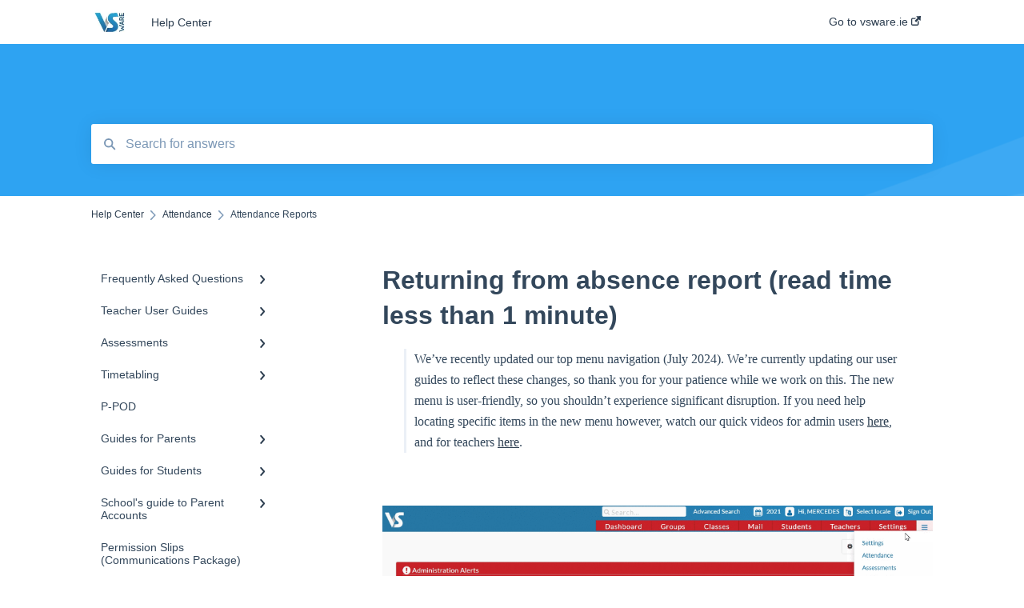

--- FILE ---
content_type: text/html; charset=UTF-8
request_url: https://support.vsware.ie/en/returning-from-absence-report
body_size: 11253
content:
<!doctype html><html lang="en"><head>
    
    <meta charset="utf-8">
    
    <title>
      Returning from absence report (read time less than 1 minute)
    </title>
    
    <meta name="description" content="This report will provide a list of all students on a given day who are returning after being previously absent.">
    <meta name="viewport" content="width=device-width, initial-scale=1">

    <script src="/hs/hsstatic/jquery-libs/static-1.1/jquery/jquery-1.7.1.js"></script>
<script>hsjQuery = window['jQuery'];</script>
    <meta property="og:description" content="This report will provide a list of all students on a given day who are returning after being previously absent.">
    <meta property="og:title" content="Returning from absence report (read time less than 1 minute)">
    <meta name="twitter:description" content="This report will provide a list of all students on a given day who are returning after being previously absent.">
    <meta name="twitter:title" content="Returning from absence report (read time less than 1 minute)">

    

    
    <link rel="stylesheet" href="/hs/hsstatic/ContentIcons/static-1.198/fontawesome/5.0.10/css/fontawesome-all.min.css">
<style>
a.cta_button{-moz-box-sizing:content-box !important;-webkit-box-sizing:content-box !important;box-sizing:content-box !important;vertical-align:middle}.hs-breadcrumb-menu{list-style-type:none;margin:0px 0px 0px 0px;padding:0px 0px 0px 0px}.hs-breadcrumb-menu-item{float:left;padding:10px 0px 10px 10px}.hs-breadcrumb-menu-divider:before{content:'›';padding-left:10px}.hs-featured-image-link{border:0}.hs-featured-image{float:right;margin:0 0 20px 20px;max-width:50%}@media (max-width: 568px){.hs-featured-image{float:none;margin:0;width:100%;max-width:100%}}.hs-screen-reader-text{clip:rect(1px, 1px, 1px, 1px);height:1px;overflow:hidden;position:absolute !important;width:1px}
</style>

    

    
    <link rel="canonical" href="https://support.vsware.ie/en/returning-from-absence-report">


<meta property="og:url" content="https://support.vsware.ie/en/returning-from-absence-report">
<meta http-equiv="content-language" content="en">



    
    <link href="//7052064.fs1.hubspotusercontent-na1.net/hubfs/7052064/hub_generated/template_assets/DEFAULT_ASSET/1767723238666/template_main.css" rel="stylesheet">
    <link href="//7052064.fs1.hubspotusercontent-na1.net/hubfs/7052064/hub_generated/template_assets/DEFAULT_ASSET/1767723234639/template__support-form.min.css" rel="stylesheet">
    <script type="text/javascript" src="//7052064.fs1.hubspotusercontent-na1.net/hubfs/7052064/hub_generated/template_assets/DEFAULT_ASSET/1767723237081/template_kbdom.min.js"></script>
    <style type="text/css" data-preview-theme="true">
      .kb-article, .kb-search__suggestions__article-content, .kb-search-results__description {
        font-family: georgia, palatino;
      }
      h1, h2, h3, h3 a, h4, h4 a, h5, h6, .kb__text-link, .kb__text-link-small, .kb-header, .kb-sticky-footer,
      .kb-search__suggestions__article-title, .kb-search-results__title,
      #hs_form_target_kb_support_form input.hs-button, #hs_form_target_kb_support_form label, input, select, textarea, #hs_form_target_kb_support_form .hs-field-desc, #hs_form_target_kb_support_form .hs-richtext p {
        font-family: helvetica;
      }
      a,
      .kb-search__suggestions__breadcrumb,
      .kb-header__nav .kbui-dropdown__link {
        color: #2d3e50;
      }
      .kb-header,
      .kb-header a,
      .kb-header button.kb-button--link {
        color: #2d3e50;
      }
      .kb-header svg * {
        fill: #2d3e50;
      }
      .kb-search-section {
        background-color: #2ea3f2;
      }
      .kb-search-section__title {
        color: #ffffff;
      }
      .kb-search-section-with-image {
        background-image: url(https://static.hsappstatic.net/TemplateAssets/static-1.46/img/hs_kb_template_images/patterns/header_pattern_waves_light.png);
        background-size: auto;
        color: #ffffff;
        position: relative;
      }
      .kb-search-section-with-gradient {
        background-color: ;
        background-image: linear-gradient(180deg, #2ea3f2 0%, transparent 97%);
      }
      .kb-mobile-search-section {
        background-color: #ffffff;
      }
      .kb-search__suggestions a:hover,
      .kb-search__suggestions a:focus,
      .kb-category-menu li.active > a,
      .kb-category-menu li > a:hover {
        background-color: rgba(45, 62, 80, .1);
      }
      .kb-theme--cards .kb-category-menu li.active > a,
      .kb-theme--cards .kb-category-menu li > a:hover {
        background-color: transparent;
      }
      .kb-breadcrumbs > ol > li > span,
      .kb-breadcrumbs > ol > li > a > span,
      .kb-breadcrumbs > .kb-breadcrumbs__mobile-back a {
        font-family: helvetica;
      }
      .kb-breadcrumbs__arrow--left * {
        fill: #2d3e50
      }
      .kb-sidebar .kb-category-menu a,
      .kb-mobile-menu .kb-mobile-menu__current-page,
      .kb-mobile-menu ul > li > a {
        font-family: helvetica;
      }
      .kb-header__logo img {
        max-height: 40px;
      }
      .kb-footer__logo img {
        max-height: 24px;
      }
      /* SVG SUPPORT */
      .kb-header__logo img[src$=".svg"] {
        height: 40px;
      }
      .kb-footer__logo img[src$=".svg"] {
        height: 24px;
      }
      /* MOBILE STYLES */
      .kb-mobile-menu,
      .kb-mobile-search__bar {
        background-color: #ffffff;
      }
      .kb-mobile-menu a,
      .kb-mobile-menu__current-page,
      .kb-mobile-search__input,
      .kb-search--open .kb-mobile-search__input {
        color: #111111
      }
      .kb-mobile-search__input::-webkit-input-placeholder {
        color: #111111
      }
      .kb-mobile-search__input::-moz-placeholder {
        color: #111111
      }
      .kb-mobile-search__input:-ms-input-placeholder {
        color: #111111
      }
      .kb-mobile-search__input:-moz-placeholder {
        color: #111111
      }
      .kb-mobile-search__mag * {
        fill: #111111
      }
      .kb-mobile-menu__arrow *,
      .kb-mobile-search__close * {
        stroke: #111111
      }
      @media (max-width: 767px) {
        .kb-header__nav {
          background-color: #ffffff
        }
        .kb-header,
        .kb-header a {
          color: #111111;
        }
        .kb-header svg * {
          fill: #111111;
        }
        .kb-theme--content.kb-page--index .kb-header__nav-toggle svg *,
        .kb-theme--content.kb-page--index .kb-header__nav-close svg *,
        .kb-theme--tiles.kb-page--index .kb-header__nav-toggle svg *,
        .kb-theme--tiles.kb-page--index .kb-header__nav-close svg *,
        .kb-theme--minimal .kb-header__nav-toggle svg *,
        .kb-theme--minimal .kb-header__nav-close svg *,
        .kb-theme--cards .kb-header__nav-toggle svg *,
        .kb-theme--cards .kb-header__nav-close svg *,
        .kb-theme--default .kb-header__nav-toggle svg *,
        .kb-theme--default .kb-header__nav-close svg * {
          fill: #2d3e50;
        }
      }
    </style>
  <meta name="generator" content="HubSpot"></head>
  <body class="kb-theme--minimal ">
    <header>
      
      
  

  

  

  <div class="kb-header" data-preview-id="kb-header">
    <div class="kb-header-inner" id="kb-header">
      <div class="kb-header__logo">
        
          <img src="https://support.vsware.ie/hs-fs/hubfs/VS-Logo-1.jpg?height=120&amp;name=VS-Logo-1.jpg" alt="company logo">
        
      </div>
      <a class="kb-header__title" href="/en">
        Help Center
      </a>
      <nav id="kb-header__nav" class="kb-header__nav" role="navigation">
        <ul>
          
          
            
<li class="kb-header__company-website-link">
  <a href="//vsware.ie" target="_blank" rel="noopener">
    Go to vsware.ie
    <svg width="12" height="12" xmlns="http://www.w3.org/2000/svg">
      <path d="M8.11 10.223V7.0472l1.308-1.3077v4.4835c0 .9323-.7628 1.6952-1.6953 1.6952H1.6952C.7628 11.9182 0 11.1553 0 10.223V4.1955C0 3.2628.7628 2.5 1.6952 2.5h4.4833L4.8707 3.8082H1.6952c-.2099 0-.3872.1771-.3872.3873v6.0275c0 .2098.1773.387.3872.387h6.0275c.21 0 .3873-.1772.3873-.387zM5.9428.4417L12.0137 0l-.442 6.0708L9.6368 4.136 6.0925 7.68 4.3333 5.9207l3.544-3.5442L5.9428.4417z" fill="#2d3e50" />
    </svg>
  </a>
</li>

          
          
          
          
        </ul>
      </nav>
      
      <div class="kb-header__nav-controls-container">
        <button id="kb-header__close-target" class="kb-header__nav-close" role="button" aria-label="Close main navigation menu" aria-controls="kb-header__nav kb-header__langs-nav">
          <span class="kb-icon close" aria-hidden="true">
            <svg width="16" height="17" xmlns="http://www.w3.org/2000/svg">
              <g fill="#2D3E50" fill-rule="nonzero">
                <path d="M15.07107 1.42893c.59587.59588.88893 1.23239.0505 2.07081L2.99975 15.62158c-.83842.83842-1.48089.5394-2.0708-.05051C.33305 14.97519.04 14.33868.87841 13.50026L13.00026 1.37842c.83842-.83842 1.48089-.5394 2.0708.05051z" />
                <path d="M15.07107 15.57107c-.59588.59587-1.23239.88893-2.07081.0505L.87842 3.49975C.04 2.66132.33902 2.01885.92893 1.42894 1.52481.83305 2.16132.54 2.99974 1.37841l12.12184 12.12184c.83842.83842.5394 1.48089-.05051 2.0708z" />
              </g>
            </svg>
          </span>
        </button>
        
        <button id="kb-header__main-nav-target" class="kb-header__nav-toggle" role="button" aria-label="Open main navigation menu" aria-controls="kb-header__nav">
          <span class="kb-icon menu">
            <svg width="25" height="17" xmlns="http://www.w3.org/2000/svg">
              <g fill="#2D3E50" fill-rule="nonzero">
                <path d="M24.56897 2.295c0 .85-.2931 1.513-1.72414 1.513H2.15517C.72414 3.808.43103 3.1365.43103 2.295c0-.85.2931-1.513 1.72414-1.513h20.68966c1.43103 0 1.72414.6715 1.72414 1.513zM24.56897 8.8315c0 .85-.2931 1.513-1.72414 1.513H2.15517c-1.43103 0-1.72414-.6715-1.72414-1.513 0-.85.2931-1.513 1.72414-1.513h20.68966c1.43103 0 1.72414.6715 1.72414 1.513zM24.56897 15.3595c0 .85-.2931 1.513-1.72414 1.513H2.15517c-1.43103 0-1.72414-.6715-1.72414-1.513 0-.85.2931-1.513 1.72414-1.513h20.68966c1.43103 0 1.72414.6715 1.72414 1.513z" />
              </g>
            </svg>
          </span>
        </button>
    </div>
    </div>
  </div>
  <!-- Mobile Menu -->
  <div class="kb-mobile-search-section">
    <div class="kb-mobile-header">
      <div class="kb-mobile-menu">
        <div class="kb-mobile-menu__current-page">
          
            
              
                
              
                
              
                
              
                
              
            
          
            
              
                
              
                
              
                
              
                
              
                
              
                
              
                
              
            
          
            
              
                
              
            
          
            
              
                
              
                
              
                
              
                
              
                
              
                
              
                
              
            
          
            
              
            
          
            
              
                
              
                
              
                
              
                
              
            
          
            
              
                
              
            
          
            
              
                
              
                
              
            
          
            
              
            
          
            
              
            
          
            
              
                
              
                
              
                
              
                
              
            
          
            
              
                
              
                
              
                
                Attendance Reports
                
              
            
          
            
              
                
              
                
              
            
          
            
              
                
              
            
          
            
              
                
              
                
              
            
          
            
              
                
              
            
          
            
              
                
              
            
          
            
              
            
          
            
              
                
              
                
              
                
              
            
          
            
              
            
          
            
              
            
          
            
              
            
          
            
              
                
              
            
          
            
              
                
              
                
              
                
              
            
          
            
              
            
          
            
              
                
              
                
              
                
              
                
              
                
              
            
          
            
              
                
              
                
              
                
              
                
              
            
          
            
              
            
          
            
              
            
          
            
              
            
          
            
              
            
          
            
              
            
          
            
              
            
          
            
              
            
          
          <svg class="kb-mobile-menu__arrow" width="12" height="7" xmlns="http://www.w3.org/2000/svg">
            <path d="M10.6817 1.6816l-4.5364 4-4.5364-3.9315" stroke="#00A38D" stroke-width="2" fill="none" fill-rule="evenodd" stroke-linecap="round" stroke-linejoin="round" />
          </svg>
        </div>
        <ul>
          
          <li>
            
            
            <a href="/en/frequently-asked-questions">
              Frequently Asked Questions
            </a>
            <ul>
              
              
              
              <li>
                <a href="/en/frequently-asked-questions#login-and-clearing-the-cache-faq-all-users">
                  Login and clearing the cache FAQ (all users)
                </a>
              </li>
              
              
              
              <li>
                <a href="/en/frequently-asked-questions#teacher-faq">
                  Teacher FAQ
                </a>
              </li>
              
              
              
              <li>
                <a href="/en/frequently-asked-questions#timetable-faq">
                  Timetable FAQ
                </a>
              </li>
              
              
              
              <li>
                <a href="/en/frequently-asked-questions#managing-students-and-general-administration-faq">
                  Managing Students and general administration FAQ
                </a>
              </li>
              
            </ul>
          </li>
          
          <li>
            
            
            <a href="/en/teacher-user-guides">
              Teacher User Guides
            </a>
            <ul>
              
              
              
              <li>
                <a href="/en/teacher-user-guides#general-teacher-guides">
                  General Teacher Guides
                </a>
              </li>
              
              
              
              <li>
                <a href="/en/teacher-user-guides#attendance">
                  Attendance
                </a>
              </li>
              
              
              
              <li>
                <a href="/en/teacher-user-guides#assessment">
                  Assessment
                </a>
              </li>
              
              
              
              <li>
                <a href="/en/teacher-user-guides#rooms-seating-plans">
                  Rooms &amp; Seating Plans
                </a>
              </li>
              
              
              
              <li>
                <a href="/en/teacher-user-guides#behaviour">
                  Behaviour
                </a>
              </li>
              
              
              
              <li>
                <a href="/en/teacher-user-guides#vs-mail">
                  VS-Mail
                </a>
              </li>
              
              
              
              <li>
                <a href="/en/teacher-user-guides#care-monitor-alerts-student-alerts">
                  Care Monitor Alerts (Student Alerts)
                </a>
              </li>
              
            </ul>
          </li>
          
          <li>
            
            
            <a href="/en/assessments">
              Assessments
            </a>
            <ul>
              
              
              
              <li>
                <a href="/en/assessments#assessments-user-guides-for-admin">
                  Assessments user guides for Admin
                </a>
              </li>
              
            </ul>
          </li>
          
          <li>
            
            
            <a href="/en/timetabling">
              Timetabling
            </a>
            <ul>
              
              
              
              <li>
                <a href="/en/timetabling#general-timetabling">
                  General Timetabling
                </a>
              </li>
              
              
              
              <li>
                <a href="/en/timetabling#timetable-construction">
                  Timetable Construction
                </a>
              </li>
              
              
              
              <li>
                <a href="/en/timetabling#publishing-the-timetable">
                  Publishing the Timetable
                </a>
              </li>
              
              
              
              <li>
                <a href="/en/timetabling#timetable-extras">
                  Timetable Extras
                </a>
              </li>
              
              
              
              <li>
                <a href="/en/timetabling#rotations-in-timetabling">
                  Rotations in Timetabling
                </a>
              </li>
              
              
              
              <li>
                <a href="/en/timetabling#rooming-and-room-pools">
                  Rooming and Room Pools
                </a>
              </li>
              
              
              
              <li>
                <a href="/en/timetabling#live-timetable-editing">
                  Live Timetable Editing
                </a>
              </li>
              
            </ul>
          </li>
          
          <li>
            
            
            <a href="/en/p-pod">
              P-POD
            </a>
            <ul>
              
            </ul>
          </li>
          
          <li>
            
            
            <a href="/en/guides-for-parents">
              Guides for Parents
            </a>
            <ul>
              
              
              
              <li>
                <a href="/en/guides-for-parents#parent-app">
                  Parent App
                </a>
              </li>
              
              
              
              <li>
                <a href="/en/guides-for-parents#submitting-an-absence-to-the-school">
                  Submitting an absence to the school
                </a>
              </li>
              
              
              
              <li>
                <a href="/en/guides-for-parents#vs-mail">
                  VS-Mail
                </a>
              </li>
              
              
              
              <li>
                <a href="/en/guides-for-parents#book-and-supply-hub">
                  Book and Supply Hub
                </a>
              </li>
              
            </ul>
          </li>
          
          <li>
            
            
            <a href="/en/guides-for-students">
              Guides for Students 
            </a>
            <ul>
              
              
              
              <li>
                <a href="/en/guides-for-students#logging-into-vsware">
                  Logging Into VSware
                </a>
              </li>
              
            </ul>
          </li>
          
          <li>
            
            
            <a href="/en/schools-guide-to-parent-accounts">
              School's guide to Parent Accounts
            </a>
            <ul>
              
              
              
              <li>
                <a href="/en/schools-guide-to-parent-accounts#setting-up-parent-accounts">
                  Setting up parent accounts
                </a>
              </li>
              
              
              
              <li>
                <a href="/en/schools-guide-to-parent-accounts#enabling-options-for-parents">
                  Enabling Options for Parents 
                </a>
              </li>
              
            </ul>
          </li>
          
          <li>
            
            
            <a href="/en/permission-slips-communications-package">
              Permission Slips (Communications Package)
            </a>
            <ul>
              
            </ul>
          </li>
          
          <li>
            
            
            <a href="/en/vs-mail-communications-package">
              VS-Mail (Communications Package)
            </a>
            <ul>
              
            </ul>
          </li>
          
          <li>
            
            
            <a href="/en/student-profiles">
              Student Profiles
            </a>
            <ul>
              
              
              
              <li>
                <a href="/en/student-profiles#student-personal-household-information">
                  Student Personal / Household Information
                </a>
              </li>
              
              
              
              <li>
                <a href="/en/student-profiles#aen-medical-data">
                  AEN / Medical Data
                </a>
              </li>
              
              
              
              <li>
                <a href="/en/student-profiles#student-class-information">
                  Student Class Information
                </a>
              </li>
              
              
              
              <li>
                <a href="/en/student-profiles#student-accounts">
                  Student Accounts
                </a>
              </li>
              
            </ul>
          </li>
          
          <li class="active open">
            
            
            <a href="/en/attendance">
              Attendance
            </a>
            <ul>
              
              
              
              <li>
                <a href="/en/attendance#general-attendance-guides">
                  General Attendance Guides
                </a>
              </li>
              
              
              
              <li>
                <a href="/en/attendance#marking-attendance">
                  Marking Attendance
                </a>
              </li>
              
              
              
              <li class="active">
                <a href="/en/attendance#attendance-reports">
                  Attendance Reports
                </a>
              </li>
              
            </ul>
          </li>
          
          <li>
            
            
            <a href="/en/passwords-and-security">
              Passwords and Security
            </a>
            <ul>
              
              
              
              <li>
                <a href="/en/passwords-and-security#users-and-groups">
                  Users and Groups
                </a>
              </li>
              
              
              
              <li>
                <a href="/en/passwords-and-security#passwords-and-security">
                  Passwords and Security
                </a>
              </li>
              
            </ul>
          </li>
          
          <li>
            
            
            <a href="/en/principal-and-secretary-profiles">
              Principal and Secretary Profiles
            </a>
            <ul>
              
              
              
              <li>
                <a href="/en/principal-and-secretary-profiles#absence-requests">
                  Absence Requests
                </a>
              </li>
              
            </ul>
          </li>
          
          <li>
            
            
            <a href="/en/teacher-profiles">
              Teacher Profiles
            </a>
            <ul>
              
              
              
              <li>
                <a href="/en/teacher-profiles#login-and-passwords">
                  Login and Passwords
                </a>
              </li>
              
              
              
              <li>
                <a href="/en/teacher-profiles#teachers-tab">
                  Teachers Tab
                </a>
              </li>
              
            </ul>
          </li>
          
          <li>
            
            
            <a href="/en/groups">
              Groups
            </a>
            <ul>
              
              
              
              <li>
                <a href="/en/groups#creating-editing-groups">
                  Creating / Editing Groups
                </a>
              </li>
              
            </ul>
          </li>
          
          <li>
            
            
            <a href="/en/behaviour">
              Behaviour
            </a>
            <ul>
              
              
              
              <li>
                <a href="/en/behaviour#behaviour-reports">
                  Behaviour Reports
                </a>
              </li>
              
            </ul>
          </li>
          
          <li>
            
            
            <a href="/en/book-supply-hub">
              Book &amp; Supply Hub
            </a>
            <ul>
              
            </ul>
          </li>
          
          <li>
            
            
            <a href="/en/classes">
              Classes
            </a>
            <ul>
              
              
              
              <li>
                <a href="/en/classes#class-list-manager">
                  Class List Manager
                </a>
              </li>
              
              
              
              <li>
                <a href="/en/classes#teaching-groups">
                  Teaching Groups
                </a>
              </li>
              
              
              
              <li>
                <a href="/en/classes#managing-staff-and-teachers">
                  Managing staff and teachers
                </a>
              </li>
              
            </ul>
          </li>
          
          <li>
            
            
            <a href="/en/classroom-based-assessment">
              Classroom Based Assessment
            </a>
            <ul>
              
            </ul>
          </li>
          
          <li>
            
            
            <a href="/en/dtr-returns-september-returns-subject-codes">
              DTR Returns - September Returns &amp; Subject Codes
            </a>
            <ul>
              
            </ul>
          </li>
          
          <li>
            
            
            <a href="/en/fees">
              Fees
            </a>
            <ul>
              
            </ul>
          </li>
          
          <li>
            
            
            <a href="/en/mailing-labels">
              Mailing Labels
            </a>
            <ul>
              
              
              
              <li>
                <a href="/en/mailing-labels#mailing-labels">
                  Mailing Labels
                </a>
              </li>
              
            </ul>
          </li>
          
          <li>
            
            
            <a href="/en/settings">
              Settings
            </a>
            <ul>
              
              
              
              <li>
                <a href="/en/settings#subjects">
                  Subjects
                </a>
              </li>
              
              
              
              <li>
                <a href="/en/settings#templates">
                  Templates
                </a>
              </li>
              
              
              
              <li>
                <a href="/en/settings#calendar">
                  Calendar
                </a>
              </li>
              
            </ul>
          </li>
          
          <li>
            
            
            <a href="/en/sms">
              SMS
            </a>
            <ul>
              
            </ul>
          </li>
          
          <li>
            
            
            <a href="/en/supervision-substitution">
              Supervision &amp; Substitution
            </a>
            <ul>
              
              
              
              <li>
                <a href="/en/supervision-substitution#recording-teacher-absence">
                  Recording Teacher Absence
                </a>
              </li>
              
              
              
              <li>
                <a href="/en/supervision-substitution#reporting-on-substitution">
                  Reporting on Substitution
                </a>
              </li>
              
              
              
              <li>
                <a href="/en/supervision-substitution#long-term-leave">
                  Long Term Leave
                </a>
              </li>
              
              
              
              <li>
                <a href="/en/supervision-substitution#class-away">
                  Class Away
                </a>
              </li>
              
              
              
              <li>
                <a href="/en/supervision-substitution#on-call-admin-module">
                  On Call Admin Module
                </a>
              </li>
              
            </ul>
          </li>
          
          <li>
            
            
            <a href="/en/subject-options">
              Subject Options
            </a>
            <ul>
              
              
              
              <li>
                <a href="/en/subject-options#generating-subject-option-blocks">
                  Generating Subject Option Blocks
                </a>
              </li>
              
              
              
              <li>
                <a href="/en/subject-options#ppod-post-primary-online-database">
                  PPOD (Post Primary Online Database)
                </a>
              </li>
              
              
              
              <li>
                <a href="/en/subject-options#september-returns-subject-codes">
                  September Returns Subject Codes
                </a>
              </li>
              
              
              
              <li>
                <a href="/en/subject-options#parents-entering-preferences">
                  Parents entering preferences 
                </a>
              </li>
              
            </ul>
          </li>
          
          <li>
            
            
            <a href="/en/qqi">
              QQI
            </a>
            <ul>
              
            </ul>
          </li>
          
          <li>
            
            
            <a href="/en/office365">
              Office365
            </a>
            <ul>
              
            </ul>
          </li>
          
          <li>
            
            
            <a href="/en/user-hub">
              User Hub
            </a>
            <ul>
              
            </ul>
          </li>
          
          <li>
            
            
            <a href="/en/unpublished-temp-folder">
              Unpublished, temp folder 
            </a>
            <ul>
              
            </ul>
          </li>
          
          <li>
            
            
            <a href="/en/exams">
              Exams
            </a>
            <ul>
              
            </ul>
          </li>
          
          <li>
            
            
            <a href="/en/aen-and-medical">
              AEN and Medical
            </a>
            <ul>
              
            </ul>
          </li>
          
          <li>
            
            
            <a href="/en/student-care-monitor-student-alerts">
              Student Care Monitor (Student Alerts)
            </a>
            <ul>
              
            </ul>
          </li>
          
        </ul>
      </div>
      <div class="kb-mobile-search kb-search" kb-language-tag="en" kb-group-id="23667180605">
        <div class="kb-mobile-search__placeholder"></div>
        <div class="kb-mobile-search__box">
          <div class="kb-mobile-search__bar">
            <svg class="kb-mobile-search__mag" width="15" height="15" xmlns="http://www.w3.org/2000/svg">
              <path d="M14.02 12.672l-3.64-3.64a5.687 5.687 0 0 0 1.06-3.312A5.726 5.726 0 0 0 5.72 0 5.726 5.726 0 0 0 0 5.72a5.726 5.726 0 0 0 5.72 5.72 5.687 5.687 0 0 0 3.311-1.06l3.641 3.64a.95.95 0 0 0 1.348 0 .953.953 0 0 0 0-1.348zm-8.3-3.139a3.813 3.813 0 1 1 0-7.626 3.813 3.813 0 0 1 0 7.626z" fill="#4A4A4A" fill-rule="evenodd" />
            </svg>
            <form action="/en/kb-search-results">
              <input type="text" class="kb-mobile-search__input kb-search__input" name="term" autocomplete="off" placeholder="Search for answers">
              <input type="hidden" name="ref" value="24447656651">
            </form>
            <svg class="kb-mobile-search__close" width="14" height="14" xmlns="http://www.w3.org/2000/svg">
              <g stroke="#4A4A4A" stroke-width="2" fill="none" fill-rule="evenodd" stroke-linecap="round" stroke-linejoin="round">
                <path d="M1 12.314L12.314 1M12.314 12.314L1 1" />
              </g>
            </svg>
          </div>
          <ul class="kb-search__suggestions"></ul>
        </div>
      </div>
    </div>
  </div>

  <script>
    kbDom.whenReady(function() {
          // Mobile Nav Menu
          var mobileToggle = function() {
            var navMenuOpen = document.getElementById('kb-header__main-nav-target');
            var langNavOpen = document.getElementById('kb-header__langs-nav-target');
            var navClose = document.getElementById('kb-header__close-target');

            navMenuOpen.addEventListener('click',function() {
              document.body.classList.toggle('kb-header__main-nav-open');
            });

            if (langNavOpen) {
            langNavOpen.addEventListener('click',function() {
              document.body.classList.toggle('kb-header__lang-nav-open');
            });
            }

            navClose.addEventListener('click',function() {
              document.body.classList.remove('kb-header__main-nav-open');
              document.body.classList.remove('kb-header__lang-nav-open');
            });

          };
          window.addEventListener('click', mobileToggle);
          mobileToggle();

      kbDom.initDropdown(document.querySelector('[data-kbui-dropdown-contents="lang-switcher"]'))

      // Mobile Cat Menu
      document.querySelector('.kb-mobile-menu__current-page').addEventListener('click',function() {
        document.querySelector('.kb-mobile-header').classList.toggle('menu-open');
      });
      document.querySelector('.kb-mobile-search__mag').addEventListener('click',function() {
        document.querySelector('.kb-mobile-header').classList.toggle('search-open');
        if (document.querySelector('.kb-mobile-header').classList.contains('search-open')) {
          document.querySelector('.kb-mobile-search__input').focus();
        }
      });
      document.querySelector('.kb-mobile-search__close').addEventListener('click',function() {
        document.querySelector('.kb-mobile-header').classList.remove('search-open');
      });
    });
  </script>
      
<div class="kb-search-section kb-search-section--narrow kb-search-section-with-image  ">
  <div class="kb-search-section__content content-container">
    <div class="kb-search" kb-language-tag="en" kb-group-id="23667180605">
      <div class="kb-search__placeholder"></div>
      <div class="kb-search__box">
        <div class="kb-search__bar">
          <svg class="kb-search__mag" width="15" height="15" xmlns="http://www.w3.org/2000/svg">
            <path d="M14.02 12.672l-3.64-3.64a5.687 5.687 0 0 0 1.06-3.312A5.726 5.726 0 0 0 5.72 0 5.726 5.726 0 0 0 0 5.72a5.726 5.726 0 0 0 5.72 5.72 5.687 5.687 0 0 0 3.311-1.06l3.641 3.64a.95.95 0 0 0 1.348 0 .953.953 0 0 0 0-1.348zm-8.3-3.139a3.813 3.813 0 1 1 0-7.626 3.813 3.813 0 0 1 0 7.626z" fill="#4A4A4A" fill-rule="evenodd" />
          </svg>
          <form action="/en/kb-search-results">
            <input type="text" class="kb-search__input" name="term" autocomplete="off" placeholder="Search for answers" required>
          </form>
          <svg class="kb-search__close" width="14" height="14" xmlns="http://www.w3.org/2000/svg">
            <g stroke="#4A4A4A" stroke-width="2" fill="none" fill-rule="evenodd" stroke-linecap="round" stroke-linejoin="round">
              <path d="M1 12.314L12.314 1M12.314 12.314L1 1" />
            </g>
          </svg>
        </div>
        <ul class="kb-search__suggestions"></ul>
      </div>
    </div>
  </div>
</div>
      
    </header>
    <main data-preview-id="kb-article-main">
      
<div class="content-container-outer">
  <div class="content-container">
    
<div class="kb-breadcrumbs">
  <div class="kb-breadcrumbs__mobile-back">
    <svg class="kb-breadcrumbs__arrow kb-breadcrumbs__arrow--left" width="7" height="12" xmlns="http://www.w3.org/2000/svg">
      <path d="M.055 5.7194c.018-.045.0518-.0835.0795-.125.0166-.0255.0322-.052.0489-.0775.007-.011.0116-.024.0216-.034L5.2426.2328c.2877-.3.7662-.3115 1.0685-.026a.7468.7468 0 0 1 .0262 1.0605L1.7954 6l4.5419 4.733a.7462.7462 0 0 1-.0262 1.0601.7563.7563 0 0 1-.5214.207.7568.7568 0 0 1-.547-.2325L.205 6.5174c-.01-.0105-.0146-.023-.0216-.0345-.0167-.025-.0323-.0515-.0489-.077-.0277-.0415-.0615-.08-.0796-.125-.0186-.0455-.0222-.0935-.0312-.141C.0147 6.0934 0 6.0474 0 5.9999c0-.047.0146-.093.0237-.1395.009-.0475.0126-.096.0312-.141" fill="#7C98B6" fill-rule="evenodd" />
    </svg>
    <a href="/en">Back to home</a>
  </div>
  <ol itemscope itemtype="http://schema.org/BreadcrumbList">
    <li itemprop="itemListElement" itemscope itemtype="http://schema.org/ListItem">
      <a itemprop="item" href="/en">
        <span itemprop="name">Help Center</span>
      </a>
      <meta itemprop="position" content="1">
    </li>
    
      
        
      
        
      
        
      
        
      
        
      
        
      
        
      
        
      
        
      
        
      
        
      
        
          <svg class="kb-breadcrumbs__arrow kb-breadcrumbs__arrow--right" width="7" height="12" xmlns="http://www.w3.org/2000/svg">
            <path d="M6.4905 5.7194c-.018-.045-.0518-.0835-.0795-.125-.0167-.0255-.0323-.052-.049-.0775-.007-.011-.0115-.024-.0216-.034L1.3028.2328c-.2876-.3-.7662-.3115-1.0684-.026a.7468.7468 0 0 0-.0262 1.0605L4.75 6l-4.542 4.733a.7462.7462 0 0 0 .0263 1.0601.7563.7563 0 0 0 .5213.207.7568.7568 0 0 0 .5471-.2325l5.0376-5.2501c.0101-.0105.0146-.023.0217-.0345.0166-.025.0322-.0515.0489-.077.0277-.0415.0614-.08.0795-.125.0187-.0455.0222-.0935.0313-.141.009-.0465.0237-.0925.0237-.14 0-.047-.0147-.093-.0237-.1395-.009-.0475-.0126-.096-.0313-.141" fill="#7C98B6" fill-rule="evenodd" />
          </svg>
          <li itemprop="itemListElement" itemscope itemtype="http://schema.org/ListItem">
            
              
              
              <a itemprop="item" href="/en/attendance">
                  <span itemprop="name">Attendance</span>
              </a>
            
            <meta itemprop="position" content="2">
          </li>
          
            
              
            
              
            
              
                <svg class="kb-breadcrumbs__arrow kb-breadcrumbs__arrow--right" width="7" height="12" xmlns="http://www.w3.org/2000/svg">
                  <path d="M6.4905 5.7194c-.018-.045-.0518-.0835-.0795-.125-.0167-.0255-.0323-.052-.049-.0775-.007-.011-.0115-.024-.0216-.034L1.3028.2328c-.2876-.3-.7662-.3115-1.0684-.026a.7468.7468 0 0 0-.0262 1.0605L4.75 6l-4.542 4.733a.7462.7462 0 0 0 .0263 1.0601.7563.7563 0 0 0 .5213.207.7568.7568 0 0 0 .5471-.2325l5.0376-5.2501c.0101-.0105.0146-.023.0217-.0345.0166-.025.0322-.0515.0489-.077.0277-.0415.0614-.08.0795-.125.0187-.0455.0222-.0935.0313-.141.009-.0465.0237-.0925.0237-.14 0-.047-.0147-.093-.0237-.1395-.009-.0475-.0126-.096-.0313-.141" fill="#7C98B6" fill-rule="evenodd" />
                </svg>
                <li itemprop="itemListElement" itemscope itemtype="http://schema.org/ListItem">
                  <span itemprop="name">Attendance Reports</span>
                  <meta itemprop="position" content="3">
                </li>
              
            
          
        
      
        
      
        
      
        
      
        
      
        
      
        
      
        
      
        
      
        
      
        
      
        
      
        
      
        
      
        
      
        
      
        
      
        
      
        
      
        
      
        
      
        
      
        
      
    
  </ol>
</div>
    <div class="main-body">
      <div class="kb-sidebar">
        
<div class="kb-category-menu">
  <ul>
    
    <li>
        
        
      <a href="/en/frequently-asked-questions">
        <div class="kb-category-menu-option" data-id="24446801958">
          <span class="kb-category-menu-option__color-bar" style="background-color: #2d3e50;"></span>
          Frequently Asked Questions
        </div>
        
        <div>
          <svg width="12" height="7" xmlns="http://www.w3.org/2000/svg">
            <path d="M10.6817 1.6816l-4.5364 4-4.5364-3.9315" stroke="#2d3e50" stroke-width="2" fill="none" fill-rule="evenodd" stroke-linecap="round" stroke-linejoin="round" />
          </svg>
        </div>
        
      </a>
      <ul>
        
        <li data-id="79092878493">
          
          
          <a href="/en/frequently-asked-questions#login-and-clearing-the-cache-faq-all-users">
            <span class="kb-category-menu-option__color-bar" style="background-color: #2d3e50;"></span>
            Login and clearing the cache FAQ (all users)
          </a>
        </li>
        
        <li data-id="79092848434">
          
          
          <a href="/en/frequently-asked-questions#teacher-faq">
            <span class="kb-category-menu-option__color-bar" style="background-color: #2d3e50;"></span>
            Teacher FAQ
          </a>
        </li>
        
        <li data-id="24453129461">
          
          
          <a href="/en/frequently-asked-questions#timetable-faq">
            <span class="kb-category-menu-option__color-bar" style="background-color: #2d3e50;"></span>
            Timetable FAQ
          </a>
        </li>
        
        <li data-id="24453079461">
          
          
          <a href="/en/frequently-asked-questions#managing-students-and-general-administration-faq">
            <span class="kb-category-menu-option__color-bar" style="background-color: #2d3e50;"></span>
            Managing Students and general administration FAQ
          </a>
        </li>
        
      </ul>
    </li>
    
    <li>
        
        
      <a href="/en/teacher-user-guides">
        <div class="kb-category-menu-option" data-id="80337349212">
          <span class="kb-category-menu-option__color-bar" style="background-color: #2d3e50;"></span>
          Teacher User Guides
        </div>
        
        <div>
          <svg width="12" height="7" xmlns="http://www.w3.org/2000/svg">
            <path d="M10.6817 1.6816l-4.5364 4-4.5364-3.9315" stroke="#2d3e50" stroke-width="2" fill="none" fill-rule="evenodd" stroke-linecap="round" stroke-linejoin="round" />
          </svg>
        </div>
        
      </a>
      <ul>
        
        <li data-id="80382207235">
          
          
          <a href="/en/teacher-user-guides#general-teacher-guides">
            <span class="kb-category-menu-option__color-bar" style="background-color: #2d3e50;"></span>
            General Teacher Guides
          </a>
        </li>
        
        <li data-id="80382207276">
          
          
          <a href="/en/teacher-user-guides#attendance">
            <span class="kb-category-menu-option__color-bar" style="background-color: #2d3e50;"></span>
            Attendance
          </a>
        </li>
        
        <li data-id="80382207306">
          
          
          <a href="/en/teacher-user-guides#assessment">
            <span class="kb-category-menu-option__color-bar" style="background-color: #2d3e50;"></span>
            Assessment
          </a>
        </li>
        
        <li data-id="80381824883">
          
          
          <a href="/en/teacher-user-guides#rooms-seating-plans">
            <span class="kb-category-menu-option__color-bar" style="background-color: #2d3e50;"></span>
            Rooms &amp; Seating Plans
          </a>
        </li>
        
        <li data-id="80382207340">
          
          
          <a href="/en/teacher-user-guides#behaviour">
            <span class="kb-category-menu-option__color-bar" style="background-color: #2d3e50;"></span>
            Behaviour
          </a>
        </li>
        
        <li data-id="80382007653">
          
          
          <a href="/en/teacher-user-guides#vs-mail">
            <span class="kb-category-menu-option__color-bar" style="background-color: #2d3e50;"></span>
            VS-Mail
          </a>
        </li>
        
        <li data-id="189438795177">
          
          
          <a href="/en/teacher-user-guides#care-monitor-alerts-student-alerts">
            <span class="kb-category-menu-option__color-bar" style="background-color: #2d3e50;"></span>
            Care Monitor Alerts (Student Alerts)
          </a>
        </li>
        
      </ul>
    </li>
    
    <li>
        
        
      <a href="/en/assessments">
        <div class="kb-category-menu-option" data-id="52371803538">
          <span class="kb-category-menu-option__color-bar" style="background-color: #2d3e50;"></span>
          Assessments
        </div>
        
        <div>
          <svg width="12" height="7" xmlns="http://www.w3.org/2000/svg">
            <path d="M10.6817 1.6816l-4.5364 4-4.5364-3.9315" stroke="#2d3e50" stroke-width="2" fill="none" fill-rule="evenodd" stroke-linecap="round" stroke-linejoin="round" />
          </svg>
        </div>
        
      </a>
      <ul>
        
        <li data-id="58811101732">
          
          
          <a href="/en/assessments#assessments-user-guides-for-admin">
            <span class="kb-category-menu-option__color-bar" style="background-color: #2d3e50;"></span>
            Assessments user guides for Admin
          </a>
        </li>
        
      </ul>
    </li>
    
    <li>
        
        
      <a href="/en/timetabling">
        <div class="kb-category-menu-option" data-id="24441020492">
          <span class="kb-category-menu-option__color-bar" style="background-color: #2d3e50;"></span>
          Timetabling
        </div>
        
        <div>
          <svg width="12" height="7" xmlns="http://www.w3.org/2000/svg">
            <path d="M10.6817 1.6816l-4.5364 4-4.5364-3.9315" stroke="#2d3e50" stroke-width="2" fill="none" fill-rule="evenodd" stroke-linecap="round" stroke-linejoin="round" />
          </svg>
        </div>
        
      </a>
      <ul>
        
        <li data-id="24453079485">
          
          
          <a href="/en/timetabling#general-timetabling">
            <span class="kb-category-menu-option__color-bar" style="background-color: #2d3e50;"></span>
            General Timetabling
          </a>
        </li>
        
        <li data-id="24453079500">
          
          
          <a href="/en/timetabling#timetable-construction">
            <span class="kb-category-menu-option__color-bar" style="background-color: #2d3e50;"></span>
            Timetable Construction
          </a>
        </li>
        
        <li data-id="24453079510">
          
          
          <a href="/en/timetabling#publishing-the-timetable">
            <span class="kb-category-menu-option__color-bar" style="background-color: #2d3e50;"></span>
            Publishing the Timetable
          </a>
        </li>
        
        <li data-id="24453079517">
          
          
          <a href="/en/timetabling#timetable-extras">
            <span class="kb-category-menu-option__color-bar" style="background-color: #2d3e50;"></span>
            Timetable Extras
          </a>
        </li>
        
        <li data-id="24453129480">
          
          
          <a href="/en/timetabling#rotations-in-timetabling">
            <span class="kb-category-menu-option__color-bar" style="background-color: #2d3e50;"></span>
            Rotations in Timetabling
          </a>
        </li>
        
        <li data-id="24453079547">
          
          
          <a href="/en/timetabling#rooming-and-room-pools">
            <span class="kb-category-menu-option__color-bar" style="background-color: #2d3e50;"></span>
            Rooming and Room Pools
          </a>
        </li>
        
        <li data-id="24453079557">
          
          
          <a href="/en/timetabling#live-timetable-editing">
            <span class="kb-category-menu-option__color-bar" style="background-color: #2d3e50;"></span>
            Live Timetable Editing
          </a>
        </li>
        
      </ul>
    </li>
    
    <li>
        
        
      <a href="/en/p-pod">
        <div class="kb-category-menu-option" data-id="24453079347">
          <span class="kb-category-menu-option__color-bar" style="background-color: #2d3e50;"></span>
          P-POD
        </div>
        
      </a>
      <ul>
        
      </ul>
    </li>
    
    <li>
        
        
      <a href="/en/guides-for-parents">
        <div class="kb-category-menu-option" data-id="24446802256">
          <span class="kb-category-menu-option__color-bar" style="background-color: #2d3e50;"></span>
          Guides for Parents
        </div>
        
        <div>
          <svg width="12" height="7" xmlns="http://www.w3.org/2000/svg">
            <path d="M10.6817 1.6816l-4.5364 4-4.5364-3.9315" stroke="#2d3e50" stroke-width="2" fill="none" fill-rule="evenodd" stroke-linecap="round" stroke-linejoin="round" />
          </svg>
        </div>
        
      </a>
      <ul>
        
        <li data-id="31484129304">
          
          
          <a href="/en/guides-for-parents#parent-app">
            <span class="kb-category-menu-option__color-bar" style="background-color: #2d3e50;"></span>
            Parent App
          </a>
        </li>
        
        <li data-id="36577210807">
          
          
          <a href="/en/guides-for-parents#submitting-an-absence-to-the-school">
            <span class="kb-category-menu-option__color-bar" style="background-color: #2d3e50;"></span>
            Submitting an absence to the school
          </a>
        </li>
        
        <li data-id="36584950471">
          
          
          <a href="/en/guides-for-parents#vs-mail">
            <span class="kb-category-menu-option__color-bar" style="background-color: #2d3e50;"></span>
            VS-Mail
          </a>
        </li>
        
        <li data-id="176348328377">
          
          
          <a href="/en/guides-for-parents#book-and-supply-hub">
            <span class="kb-category-menu-option__color-bar" style="background-color: #2d3e50;"></span>
            Book and Supply Hub
          </a>
        </li>
        
      </ul>
    </li>
    
    <li>
        
        
      <a href="/en/guides-for-students">
        <div class="kb-category-menu-option" data-id="37721446504">
          <span class="kb-category-menu-option__color-bar" style="background-color: #2d3e50;"></span>
          Guides for Students 
        </div>
        
        <div>
          <svg width="12" height="7" xmlns="http://www.w3.org/2000/svg">
            <path d="M10.6817 1.6816l-4.5364 4-4.5364-3.9315" stroke="#2d3e50" stroke-width="2" fill="none" fill-rule="evenodd" stroke-linecap="round" stroke-linejoin="round" />
          </svg>
        </div>
        
      </a>
      <ul>
        
        <li data-id="195395832375">
          
          
          <a href="/en/guides-for-students#logging-into-vsware">
            <span class="kb-category-menu-option__color-bar" style="background-color: #2d3e50;"></span>
            Logging Into VSware
          </a>
        </li>
        
      </ul>
    </li>
    
    <li>
        
        
      <a href="/en/schools-guide-to-parent-accounts">
        <div class="kb-category-menu-option" data-id="36576370376">
          <span class="kb-category-menu-option__color-bar" style="background-color: #2d3e50;"></span>
          School's guide to Parent Accounts
        </div>
        
        <div>
          <svg width="12" height="7" xmlns="http://www.w3.org/2000/svg">
            <path d="M10.6817 1.6816l-4.5364 4-4.5364-3.9315" stroke="#2d3e50" stroke-width="2" fill="none" fill-rule="evenodd" stroke-linecap="round" stroke-linejoin="round" />
          </svg>
        </div>
        
      </a>
      <ul>
        
        <li data-id="36576370730">
          
          
          <a href="/en/schools-guide-to-parent-accounts#setting-up-parent-accounts">
            <span class="kb-category-menu-option__color-bar" style="background-color: #2d3e50;"></span>
            Setting up parent accounts
          </a>
        </li>
        
        <li data-id="36578348512">
          
          
          <a href="/en/schools-guide-to-parent-accounts#enabling-options-for-parents">
            <span class="kb-category-menu-option__color-bar" style="background-color: #2d3e50;"></span>
            Enabling Options for Parents 
          </a>
        </li>
        
      </ul>
    </li>
    
    <li>
        
        
      <a href="/en/permission-slips-communications-package">
        <div class="kb-category-menu-option" data-id="175786621062">
          <span class="kb-category-menu-option__color-bar" style="background-color: #2d3e50;"></span>
          Permission Slips (Communications Package)
        </div>
        
      </a>
      <ul>
        
      </ul>
    </li>
    
    <li>
        
        
      <a href="/en/vs-mail-communications-package">
        <div class="kb-category-menu-option" data-id="33797373472">
          <span class="kb-category-menu-option__color-bar" style="background-color: #2d3e50;"></span>
          VS-Mail (Communications Package)
        </div>
        
      </a>
      <ul>
        
      </ul>
    </li>
    
    <li>
        
        
      <a href="/en/student-profiles">
        <div class="kb-category-menu-option" data-id="24446802262">
          <span class="kb-category-menu-option__color-bar" style="background-color: #2d3e50;"></span>
          Student Profiles
        </div>
        
        <div>
          <svg width="12" height="7" xmlns="http://www.w3.org/2000/svg">
            <path d="M10.6817 1.6816l-4.5364 4-4.5364-3.9315" stroke="#2d3e50" stroke-width="2" fill="none" fill-rule="evenodd" stroke-linecap="round" stroke-linejoin="round" />
          </svg>
        </div>
        
      </a>
      <ul>
        
        <li data-id="24453079822">
          
          
          <a href="/en/student-profiles#student-personal-household-information">
            <span class="kb-category-menu-option__color-bar" style="background-color: #2d3e50;"></span>
            Student Personal / Household Information
          </a>
        </li>
        
        <li data-id="24453299862">
          
          
          <a href="/en/student-profiles#aen-medical-data">
            <span class="kb-category-menu-option__color-bar" style="background-color: #2d3e50;"></span>
            AEN / Medical Data
          </a>
        </li>
        
        <li data-id="24453129532">
          
          
          <a href="/en/student-profiles#student-class-information">
            <span class="kb-category-menu-option__color-bar" style="background-color: #2d3e50;"></span>
            Student Class Information
          </a>
        </li>
        
        <li data-id="33812702005">
          
          
          <a href="/en/student-profiles#student-accounts">
            <span class="kb-category-menu-option__color-bar" style="background-color: #2d3e50;"></span>
            Student Accounts
          </a>
        </li>
        
      </ul>
    </li>
    
    <li class="open">
        
        
      <a href="/en/attendance">
        <div class="kb-category-menu-option" data-id="24446802219">
          <span class="kb-category-menu-option__color-bar" style="background-color: #2d3e50;"></span>
          Attendance
        </div>
        
        <div>
          <svg width="12" height="7" xmlns="http://www.w3.org/2000/svg">
            <path d="M10.6817 1.6816l-4.5364 4-4.5364-3.9315" stroke="#2d3e50" stroke-width="2" fill="none" fill-rule="evenodd" stroke-linecap="round" stroke-linejoin="round" />
          </svg>
        </div>
        
      </a>
      <ul>
        
        <li data-id="24453079684">
          
          
          <a href="/en/attendance#general-attendance-guides">
            <span class="kb-category-menu-option__color-bar" style="background-color: #2d3e50;"></span>
            General Attendance Guides
          </a>
        </li>
        
        <li data-id="24453079702">
          
          
          <a href="/en/attendance#marking-attendance">
            <span class="kb-category-menu-option__color-bar" style="background-color: #2d3e50;"></span>
            Marking Attendance
          </a>
        </li>
        
        <li class="active" data-id="24441442139">
          
          
          <a href="/en/attendance#attendance-reports">
            <span class="kb-category-menu-option__color-bar" style="background-color: #2d3e50;"></span>
            Attendance Reports
          </a>
        </li>
        
      </ul>
    </li>
    
    <li>
        
        
      <a href="/en/passwords-and-security">
        <div class="kb-category-menu-option" data-id="24446802232">
          <span class="kb-category-menu-option__color-bar" style="background-color: #2d3e50;"></span>
          Passwords and Security
        </div>
        
        <div>
          <svg width="12" height="7" xmlns="http://www.w3.org/2000/svg">
            <path d="M10.6817 1.6816l-4.5364 4-4.5364-3.9315" stroke="#2d3e50" stroke-width="2" fill="none" fill-rule="evenodd" stroke-linecap="round" stroke-linejoin="round" />
          </svg>
        </div>
        
      </a>
      <ul>
        
        <li data-id="24453079722">
          
          
          <a href="/en/passwords-and-security#users-and-groups">
            <span class="kb-category-menu-option__color-bar" style="background-color: #2d3e50;"></span>
            Users and Groups
          </a>
        </li>
        
        <li data-id="24453079726">
          
          
          <a href="/en/passwords-and-security#passwords-and-security">
            <span class="kb-category-menu-option__color-bar" style="background-color: #2d3e50;"></span>
            Passwords and Security
          </a>
        </li>
        
      </ul>
    </li>
    
    <li>
        
        
      <a href="/en/principal-and-secretary-profiles">
        <div class="kb-category-menu-option" data-id="24446802241">
          <span class="kb-category-menu-option__color-bar" style="background-color: #2d3e50;"></span>
          Principal and Secretary Profiles
        </div>
        
        <div>
          <svg width="12" height="7" xmlns="http://www.w3.org/2000/svg">
            <path d="M10.6817 1.6816l-4.5364 4-4.5364-3.9315" stroke="#2d3e50" stroke-width="2" fill="none" fill-rule="evenodd" stroke-linecap="round" stroke-linejoin="round" />
          </svg>
        </div>
        
      </a>
      <ul>
        
        <li data-id="35848471391">
          
          
          <a href="/en/principal-and-secretary-profiles#absence-requests">
            <span class="kb-category-menu-option__color-bar" style="background-color: #2d3e50;"></span>
            Absence Requests
          </a>
        </li>
        
      </ul>
    </li>
    
    <li>
        
        
      <a href="/en/teacher-profiles">
        <div class="kb-category-menu-option" data-id="24441020499">
          <span class="kb-category-menu-option__color-bar" style="background-color: #2d3e50;"></span>
          Teacher Profiles
        </div>
        
        <div>
          <svg width="12" height="7" xmlns="http://www.w3.org/2000/svg">
            <path d="M10.6817 1.6816l-4.5364 4-4.5364-3.9315" stroke="#2d3e50" stroke-width="2" fill="none" fill-rule="evenodd" stroke-linecap="round" stroke-linejoin="round" />
          </svg>
        </div>
        
      </a>
      <ul>
        
        <li data-id="24453079757">
          
          
          <a href="/en/teacher-profiles#login-and-passwords">
            <span class="kb-category-menu-option__color-bar" style="background-color: #2d3e50;"></span>
            Login and Passwords
          </a>
        </li>
        
        <li data-id="24453079765">
          
          
          <a href="/en/teacher-profiles#teachers-tab">
            <span class="kb-category-menu-option__color-bar" style="background-color: #2d3e50;"></span>
            Teachers Tab
          </a>
        </li>
        
      </ul>
    </li>
    
    <li>
        
        
      <a href="/en/groups">
        <div class="kb-category-menu-option" data-id="24446802267">
          <span class="kb-category-menu-option__color-bar" style="background-color: #2d3e50;"></span>
          Groups
        </div>
        
        <div>
          <svg width="12" height="7" xmlns="http://www.w3.org/2000/svg">
            <path d="M10.6817 1.6816l-4.5364 4-4.5364-3.9315" stroke="#2d3e50" stroke-width="2" fill="none" fill-rule="evenodd" stroke-linecap="round" stroke-linejoin="round" />
          </svg>
        </div>
        
      </a>
      <ul>
        
        <li data-id="24441442146">
          
          
          <a href="/en/groups#creating-editing-groups">
            <span class="kb-category-menu-option__color-bar" style="background-color: #2d3e50;"></span>
            Creating / Editing Groups
          </a>
        </li>
        
      </ul>
    </li>
    
    <li>
        
        
      <a href="/en/behaviour">
        <div class="kb-category-menu-option" data-id="24446802274">
          <span class="kb-category-menu-option__color-bar" style="background-color: #2d3e50;"></span>
          Behaviour
        </div>
        
        <div>
          <svg width="12" height="7" xmlns="http://www.w3.org/2000/svg">
            <path d="M10.6817 1.6816l-4.5364 4-4.5364-3.9315" stroke="#2d3e50" stroke-width="2" fill="none" fill-rule="evenodd" stroke-linecap="round" stroke-linejoin="round" />
          </svg>
        </div>
        
      </a>
      <ul>
        
        <li data-id="24453299883">
          
          
          <a href="/en/behaviour#behaviour-reports">
            <span class="kb-category-menu-option__color-bar" style="background-color: #2d3e50;"></span>
            Behaviour Reports
          </a>
        </li>
        
      </ul>
    </li>
    
    <li>
        
        
      <a href="/en/book-supply-hub">
        <div class="kb-category-menu-option" data-id="175791894130">
          <span class="kb-category-menu-option__color-bar" style="background-color: #2d3e50;"></span>
          Book &amp; Supply Hub
        </div>
        
      </a>
      <ul>
        
      </ul>
    </li>
    
    <li>
        
        
      <a href="/en/classes">
        <div class="kb-category-menu-option" data-id="24446802281">
          <span class="kb-category-menu-option__color-bar" style="background-color: #2d3e50;"></span>
          Classes
        </div>
        
        <div>
          <svg width="12" height="7" xmlns="http://www.w3.org/2000/svg">
            <path d="M10.6817 1.6816l-4.5364 4-4.5364-3.9315" stroke="#2d3e50" stroke-width="2" fill="none" fill-rule="evenodd" stroke-linecap="round" stroke-linejoin="round" />
          </svg>
        </div>
        
      </a>
      <ul>
        
        <li data-id="24453299892">
          
          
          <a href="/en/classes#class-list-manager">
            <span class="kb-category-menu-option__color-bar" style="background-color: #2d3e50;"></span>
            Class List Manager
          </a>
        </li>
        
        <li data-id="24453299901">
          
          
          <a href="/en/classes#teaching-groups">
            <span class="kb-category-menu-option__color-bar" style="background-color: #2d3e50;"></span>
            Teaching Groups
          </a>
        </li>
        
        <li data-id="24499157990">
          
          
          <a href="/en/classes#managing-staff-and-teachers">
            <span class="kb-category-menu-option__color-bar" style="background-color: #2d3e50;"></span>
            Managing staff and teachers
          </a>
        </li>
        
      </ul>
    </li>
    
    <li>
        
        
      <a href="/en/classroom-based-assessment">
        <div class="kb-category-menu-option" data-id="24446802287">
          <span class="kb-category-menu-option__color-bar" style="background-color: #2d3e50;"></span>
          Classroom Based Assessment
        </div>
        
      </a>
      <ul>
        
      </ul>
    </li>
    
    <li>
        
        
      <a href="/en/dtr-returns-september-returns-subject-codes">
        <div class="kb-category-menu-option" data-id="24453079278">
          <span class="kb-category-menu-option__color-bar" style="background-color: #2d3e50;"></span>
          DTR Returns - September Returns &amp; Subject Codes
        </div>
        
      </a>
      <ul>
        
      </ul>
    </li>
    
    <li>
        
        
      <a href="/en/fees">
        <div class="kb-category-menu-option" data-id="24453129445">
          <span class="kb-category-menu-option__color-bar" style="background-color: #2d3e50;"></span>
          Fees
        </div>
        
      </a>
      <ul>
        
      </ul>
    </li>
    
    <li>
        
        
      <a href="/en/mailing-labels">
        <div class="kb-category-menu-option" data-id="24453079339">
          <span class="kb-category-menu-option__color-bar" style="background-color: #2d3e50;"></span>
          Mailing Labels
        </div>
        
        <div>
          <svg width="12" height="7" xmlns="http://www.w3.org/2000/svg">
            <path d="M10.6817 1.6816l-4.5364 4-4.5364-3.9315" stroke="#2d3e50" stroke-width="2" fill="none" fill-rule="evenodd" stroke-linecap="round" stroke-linejoin="round" />
          </svg>
        </div>
        
      </a>
      <ul>
        
        <li data-id="24453299958">
          
          
          <a href="/en/mailing-labels#mailing-labels">
            <span class="kb-category-menu-option__color-bar" style="background-color: #2d3e50;"></span>
            Mailing Labels
          </a>
        </li>
        
      </ul>
    </li>
    
    <li>
        
        
      <a href="/en/settings">
        <div class="kb-category-menu-option" data-id="24453079358">
          <span class="kb-category-menu-option__color-bar" style="background-color: #2d3e50;"></span>
          Settings
        </div>
        
        <div>
          <svg width="12" height="7" xmlns="http://www.w3.org/2000/svg">
            <path d="M10.6817 1.6816l-4.5364 4-4.5364-3.9315" stroke="#2d3e50" stroke-width="2" fill="none" fill-rule="evenodd" stroke-linecap="round" stroke-linejoin="round" />
          </svg>
        </div>
        
      </a>
      <ul>
        
        <li data-id="24453299977">
          
          
          <a href="/en/settings#subjects">
            <span class="kb-category-menu-option__color-bar" style="background-color: #2d3e50;"></span>
            Subjects
          </a>
        </li>
        
        <li data-id="24453299994">
          
          
          <a href="/en/settings#templates">
            <span class="kb-category-menu-option__color-bar" style="background-color: #2d3e50;"></span>
            Templates
          </a>
        </li>
        
        <li data-id="24453300002">
          
          
          <a href="/en/settings#calendar">
            <span class="kb-category-menu-option__color-bar" style="background-color: #2d3e50;"></span>
            Calendar
          </a>
        </li>
        
      </ul>
    </li>
    
    <li>
        
        
      <a href="/en/sms">
        <div class="kb-category-menu-option" data-id="23658012681">
          <span class="kb-category-menu-option__color-bar" style="background-color: #2d3e50;"></span>
          SMS
        </div>
        
      </a>
      <ul>
        
      </ul>
    </li>
    
    <li>
        
        
      <a href="/en/supervision-substitution">
        <div class="kb-category-menu-option" data-id="24453079376">
          <span class="kb-category-menu-option__color-bar" style="background-color: #2d3e50;"></span>
          Supervision &amp; Substitution
        </div>
        
        <div>
          <svg width="12" height="7" xmlns="http://www.w3.org/2000/svg">
            <path d="M10.6817 1.6816l-4.5364 4-4.5364-3.9315" stroke="#2d3e50" stroke-width="2" fill="none" fill-rule="evenodd" stroke-linecap="round" stroke-linejoin="round" />
          </svg>
        </div>
        
      </a>
      <ul>
        
        <li data-id="24453300031">
          
          
          <a href="/en/supervision-substitution#recording-teacher-absence">
            <span class="kb-category-menu-option__color-bar" style="background-color: #2d3e50;"></span>
            Recording Teacher Absence
          </a>
        </li>
        
        <li data-id="24453298419">
          
          
          <a href="/en/supervision-substitution#reporting-on-substitution">
            <span class="kb-category-menu-option__color-bar" style="background-color: #2d3e50;"></span>
            Reporting on Substitution
          </a>
        </li>
        
        <li data-id="24441442151">
          
          
          <a href="/en/supervision-substitution#long-term-leave">
            <span class="kb-category-menu-option__color-bar" style="background-color: #2d3e50;"></span>
            Long Term Leave
          </a>
        </li>
        
        <li data-id="119217231018">
          
          
          <a href="/en/supervision-substitution#class-away">
            <span class="kb-category-menu-option__color-bar" style="background-color: #2d3e50;"></span>
            Class Away
          </a>
        </li>
        
        <li data-id="176353276696">
          
          
          <a href="/en/supervision-substitution#on-call-admin-module">
            <span class="kb-category-menu-option__color-bar" style="background-color: #2d3e50;"></span>
            On Call Admin Module
          </a>
        </li>
        
      </ul>
    </li>
    
    <li>
        
        
      <a href="/en/subject-options">
        <div class="kb-category-menu-option" data-id="23658012679">
          <span class="kb-category-menu-option__color-bar" style="background-color: #2d3e50;"></span>
          Subject Options
        </div>
        
        <div>
          <svg width="12" height="7" xmlns="http://www.w3.org/2000/svg">
            <path d="M10.6817 1.6816l-4.5364 4-4.5364-3.9315" stroke="#2d3e50" stroke-width="2" fill="none" fill-rule="evenodd" stroke-linecap="round" stroke-linejoin="round" />
          </svg>
        </div>
        
      </a>
      <ul>
        
        <li data-id="24453300060">
          
          
          <a href="/en/subject-options#generating-subject-option-blocks">
            <span class="kb-category-menu-option__color-bar" style="background-color: #2d3e50;"></span>
            Generating Subject Option Blocks
          </a>
        </li>
        
        <li data-id="23668066170">
          
          
          <a href="/en/subject-options#ppod-post-primary-online-database">
            <span class="kb-category-menu-option__color-bar" style="background-color: #2d3e50;"></span>
            PPOD (Post Primary Online Database)
          </a>
        </li>
        
        <li data-id="23664874659">
          
          
          <a href="/en/subject-options#september-returns-subject-codes">
            <span class="kb-category-menu-option__color-bar" style="background-color: #2d3e50;"></span>
            September Returns Subject Codes
          </a>
        </li>
        
        <li data-id="36578348481">
          
          
          <a href="/en/subject-options#parents-entering-preferences">
            <span class="kb-category-menu-option__color-bar" style="background-color: #2d3e50;"></span>
            Parents entering preferences 
          </a>
        </li>
        
      </ul>
    </li>
    
    <li>
        
        
      <a href="/en/qqi">
        <div class="kb-category-menu-option" data-id="23661429189">
          <span class="kb-category-menu-option__color-bar" style="background-color: #2d3e50;"></span>
          QQI
        </div>
        
      </a>
      <ul>
        
      </ul>
    </li>
    
    <li>
        
        
      <a href="/en/office365">
        <div class="kb-category-menu-option" data-id="27816852258">
          <span class="kb-category-menu-option__color-bar" style="background-color: #2d3e50;"></span>
          Office365
        </div>
        
      </a>
      <ul>
        
      </ul>
    </li>
    
    <li>
        
        
      <a href="/en/user-hub">
        <div class="kb-category-menu-option" data-id="188337397531">
          <span class="kb-category-menu-option__color-bar" style="background-color: #2d3e50;"></span>
          User Hub
        </div>
        
      </a>
      <ul>
        
      </ul>
    </li>
    
    <li>
        
        
      <a href="/en/unpublished-temp-folder">
        <div class="kb-category-menu-option" data-id="36576631642">
          <span class="kb-category-menu-option__color-bar" style="background-color: #2d3e50;"></span>
          Unpublished, temp folder 
        </div>
        
      </a>
      <ul>
        
      </ul>
    </li>
    
    <li>
        
        
      <a href="/en/exams">
        <div class="kb-category-menu-option" data-id="59342603901">
          <span class="kb-category-menu-option__color-bar" style="background-color: #2d3e50;"></span>
          Exams
        </div>
        
      </a>
      <ul>
        
      </ul>
    </li>
    
    <li>
        
        
      <a href="/en/aen-and-medical">
        <div class="kb-category-menu-option" data-id="163117105007">
          <span class="kb-category-menu-option__color-bar" style="background-color: #2d3e50;"></span>
          AEN and Medical
        </div>
        
      </a>
      <ul>
        
      </ul>
    </li>
    
    <li>
        
        
      <a href="/en/student-care-monitor-student-alerts">
        <div class="kb-category-menu-option" data-id="189440129329">
          <span class="kb-category-menu-option__color-bar" style="background-color: #2d3e50;"></span>
          Student Care Monitor (Student Alerts)
        </div>
        
      </a>
      <ul>
        
      </ul>
    </li>
    
  </ul>
</div>

<script>
  kbDom.whenReady(function() {
    document.querySelectorAll('.kb-category-menu svg').forEach(function(el) {
      el.addEventListener('click', function(e) {
        e.preventDefault();
        var li = kbDom.closest('li', this);
        if (li) {
          li.classList.toggle('open');
        }
      });
    })
  })
</script>
      </div>
      <div class="kb-content">
        



<div class="kb-article tinymce-content">
  <h1><span id="hs_cos_wrapper_name" class="hs_cos_wrapper hs_cos_wrapper_meta_field hs_cos_wrapper_type_text" style="" data-hs-cos-general-type="meta_field" data-hs-cos-type="text">Returning from absence report (read time less than 1 minute)</span></h1>
   <div>
<div aria-label="Visma Group">
<div aria-label="Search">
<div aria-label="Conversation with sean.mcgrath">
<div data-qa="message_pane">
<div data-qa="slack_kit_scrollbar">
<div data-qa="slack_kit_list" aria-label="sean.mcgrath (direct message, away)">
<div aria-setsize="-1" data-qa="virtual-list-item" data-item-key="1720614273.654189">
<div data-qa="message_container" data-qa-unprocessed="false" data-qa-placeholder="false">
<div aria-roledescription="message" data-qa-hover="true">
<div>
<div data-qa="message_content">
<div>
<div data-qa="message-text">
<div data-qa="block-kit-renderer">
<div>
<div dir="auto">
<blockquote data-stringify-type="quote">We’ve recently updated our top menu navigation (July 2024). We’re currently updating our user guides to reflect these changes, so thank you for your patience while we work on this. The new menu is user-friendly, so you shouldn’t experience significant disruption. If you need help locating specific items in the new menu however, watch our quick videos for admin users&nbsp;<a href="https://vsware.wistia.com/medias/isekqugfvf?utm_source=hs_email&amp;utm_medium=email&amp;_hsenc=p2ANqtz-99XHAvtzxcJKFQ7QDLy15ONvtyAB-isBlO-MAWC8wsK9tfBYLCq7uCuHKjR59jTrivjQFg" target="_blank" rel="noopener noreferrer" data-stringify-link="https://vsware.wistia.com/medias/isekqugfvf?utm_source=hs_email&amp;utm_medium=email&amp;_hsenc=p2ANqtz-99XHAvtzxcJKFQ7QDLy15ONvtyAB-isBlO-MAWC8wsK9tfBYLCq7uCuHKjR59jTrivjQFg" data-sk="tooltip_parent">here</a>, and for teachers&nbsp;<a href="https://vsware.wistia.com/medias/sgw6j8shlr?utm_source=hs_email&amp;utm_medium=email&amp;_hsenc=p2ANqtz-99XHAvtzxcJKFQ7QDLy15ONvtyAB-isBlO-MAWC8wsK9tfBYLCq7uCuHKjR59jTrivjQFg" target="_blank" rel="noopener noreferrer" data-stringify-link="https://vsware.wistia.com/medias/sgw6j8shlr?utm_source=hs_email&amp;utm_medium=email&amp;_hsenc=p2ANqtz-99XHAvtzxcJKFQ7QDLy15ONvtyAB-isBlO-MAWC8wsK9tfBYLCq7uCuHKjR59jTrivjQFg" data-sk="tooltip_parent">here</a>.</blockquote>
</div>
</div>
</div>
</div>
</div>
</div>
</div>
<div>
<div aria-label="Message actions" data-qa="message-actions">&nbsp;</div>
</div>
</div>
</div>
</div>
</div>
</div>
</div>
</div>
</div>
</div>
</div>
<p><img alt="Returning from absence" class="hs-image-align-none" style="width: 688px; height: auto;" src="https://support.vsware.ie/hs-fs/hubfs/Returning%20from%20absence.gif?width=688&amp;name=Returning%20from%20absence.gif" width="688" srcset="https://support.vsware.ie/hs-fs/hubfs/Returning%20from%20absence.gif?width=344&amp;name=Returning%20from%20absence.gif 344w, https://support.vsware.ie/hs-fs/hubfs/Returning%20from%20absence.gif?width=688&amp;name=Returning%20from%20absence.gif 688w, https://support.vsware.ie/hs-fs/hubfs/Returning%20from%20absence.gif?width=1032&amp;name=Returning%20from%20absence.gif 1032w, https://support.vsware.ie/hs-fs/hubfs/Returning%20from%20absence.gif?width=1376&amp;name=Returning%20from%20absence.gif 1376w, https://support.vsware.ie/hs-fs/hubfs/Returning%20from%20absence.gif?width=1720&amp;name=Returning%20from%20absence.gif 1720w, https://support.vsware.ie/hs-fs/hubfs/Returning%20from%20absence.gif?width=2064&amp;name=Returning%20from%20absence.gif 2064w" sizes="(max-width: 688px) 100vw, 688px"></p>
<p>This report will provide a list of all students on a given day who are returning after being previously absent.</p>
<img class="private-image image-plugin-component hs-image-align-none" style="height: auto;" src="https://support.vsware.ie/hubfs/Knowledge%20Base%20Import/s3.amazonaws.comuploads.intercomcdn.comio14363176019ff9ebcc7d2369c2449534returning_from_abscence.jpg">
</div>

<script>
  kbDom.whenReady(function() {
    var smoothScroll = new smoothAnchorsScrolling();

    var articleSmoothScrolling = function() {
      function scrollToAnchor(state) {
        const anchorId = (state && state.anchorId) || null;
        if (!anchorId) {
          return;
        }
        var anchor = document.querySelector(
          '[id="' + anchorId.substring(1) + '"][data-hs-anchor="true"]'
        );
        smoothScroll.scrollTo(anchor);
      }

      document
        .querySelectorAll('a[href^="#"][rel*="noopener"]')
        .forEach(function(link) {
          // Adding the handler to the click event on each anchor link
          link.addEventListener('click', function(e) {
            e.preventDefault();
            var node = e.currentTarget;
            var targetAnchorId = decodeURI(node.hash);
            var state = { anchorId: targetAnchorId };

            scrollToAnchor(state);
            history.pushState(state, null, node.href);
          });
        });

      window.addEventListener('popstate', function(e) {
        if (e.state !== undefined) {
          scrollToAnchor(e.state);
        }
      });

      (function() {
        var targetAnchorId = decodeURI(window.location.hash);
        var initialState = {
          anchorId: targetAnchorId,
        };
        if (targetAnchorId) {
          setTimeout(function() {
            scrollToAnchor(initialState);
          }, 1);
        }
        history.pushState(initialState, null, '');
      })();
    };

    window.addEventListener('load', function(e) {
      articleSmoothScrolling();
    });
  });
</script>
        <div id="ka-feedback-form-container" portal-id="6716224" article-id="24447656651" knowledge-base-id="23667180605" article-language-tag="en" ungated-for-multi-language="true" enviro="prod" feedback-hubapi-domain="feedback-eu1.hubapi.com" js-feedback-domain="js-eu1.hubspotfeedback.com">
  <div id="ka-feedback-form"></div>
  <link rel="stylesheet" href="https://js-eu1.hubspotfeedback.com/feedbackknowledge.css">
  <script type="text/javascript" src="https://js-eu1.hubspotfeedback.com/feedbackknowledge.js"></script>
</div>
        

<div id="kb-related-articles-container" portal-id="6716224" knowledge-base-id="23667180605" article-id="24447656651" article-language="en" heading="Related articles" enviro="prod" public-hubapi-domain="public-eu1.hubapi.com">
  
    <div id="kb-related-articles"></div>
    <link rel="stylesheet" href="https://js-eu1.hubspotfeedback.com/relatedarticles.css">
    <script type="text/javascript" src="https://js-eu1.hubspotfeedback.com/relatedarticles.js"></script>
  
</div>
      </div>
    </div>
  </div>
</div>

    </main>
    <footer>
      





 







  


<div class="kb-sticky-footer" data-preview-id="kb-footer">
  <div class="kb-footer">
    
      <div class="kb-footer__center-aligned-content">
        
          <div class="kb-footer__logo">
            
              <img src="https://support.vsware.ie/hs-fs/hubfs/Small%20Logo.png?height=120&amp;name=Small%20Logo.png" alt="company logo">
            
          </div>
        
        
          <div class="kb-footer__title">vsware.ie Help Center</div>
        
        
      </div>
    
    
      <div class="kb-footer__links-container">
        <ul class="kb-footer__links columns__one">
          
            
<li class="kb-footer__company-website-link">
  <a href="//vsware.ie" target="_blank" rel="noopener">
    Go to vsware.ie
    <svg width="12" height="12" xmlns="http://www.w3.org/2000/svg">
      <path d="M8.11 10.223V7.0472l1.308-1.3077v4.4835c0 .9323-.7628 1.6952-1.6953 1.6952H1.6952C.7628 11.9182 0 11.1553 0 10.223V4.1955C0 3.2628.7628 2.5 1.6952 2.5h4.4833L4.8707 3.8082H1.6952c-.2099 0-.3872.1771-.3872.3873v6.0275c0 .2098.1773.387.3872.387h6.0275c.21 0 .3873-.1772.3873-.387zM5.9428.4417L12.0137 0l-.442 6.0708L9.6368 4.136 6.0925 7.68 4.3333 5.9207l3.544-3.5442L5.9428.4417z" fill="#2d3e50" />
    </svg>
  </a>
</li>

          
        </ul>
      </div>
    
  </div>
</div>
    </footer>
    
<!-- HubSpot performance collection script -->
<script defer src="/hs/hsstatic/content-cwv-embed/static-1.1293/embed.js"></script>

<!-- Start of HubSpot Analytics Code -->
<script type="text/javascript">
var _hsq = _hsq || [];
_hsq.push(["setContentType", "knowledge-article"]);
_hsq.push(["setCanonicalUrl", "https:\/\/support.vsware.ie\/en\/returning-from-absence-report"]);
_hsq.push(["setPageId", "24447656651"]);
_hsq.push(["setContentMetadata", {
    "contentPageId": 24447656651,
    "legacyPageId": "24447656651",
    "contentFolderId": null,
    "contentGroupId": 23667180605,
    "abTestId": null,
    "languageVariantId": 24447656651,
    "languageCode": "en",
    
    
}]);
</script>

<script type="text/javascript" id="hs-script-loader" async defer src="/hs/scriptloader/6716224.js"></script>
<!-- End of HubSpot Analytics Code -->


<script type="text/javascript">
var hsVars = {
    render_id: "b085208b-9fda-463d-9b04-55bcf7d103a0",
    ticks: 1767758926923,
    page_id: 24447656651,
    
    content_group_id: 23667180605,
    portal_id: 6716224,
    app_hs_base_url: "https://app-eu1.hubspot.com",
    cp_hs_base_url: "https://cp-eu1.hubspot.com",
    language: "en",
    analytics_page_type: "knowledge-article",
    scp_content_type: "",
    
    analytics_page_id: "24447656651",
    category_id: 6,
    folder_id: 0,
    is_hubspot_user: false
}
</script>


<script defer src="/hs/hsstatic/HubspotToolsMenu/static-1.432/js/index.js"></script>




    <script type="text/javascript" src="//7052064.fs1.hubspotusercontent-na1.net/hubfs/7052064/hub_generated/template_assets/DEFAULT_ASSET/1767723237965/template_purify.min.js"></script>
    <script type="text/javascript" src="//7052064.fs1.hubspotusercontent-na1.net/hubfs/7052064/hub_generated/template_assets/DEFAULT_ASSET/1767723236021/template_kb-search.min.js"></script>
    <script type="text/javascript" src="//7052064.fs1.hubspotusercontent-na1.net/hubfs/7052064/hub_generated/template_assets/DEFAULT_ASSET/1767723241963/template_sticky-header.min.js"></script>
    <script type="text/javascript" src="//7052064.fs1.hubspotusercontent-na1.net/hubfs/7052064/hub_generated/template_assets/DEFAULT_ASSET/1767723241044/template_smooth-anchors-scrolling.min.js"></script>
  
</body></html>